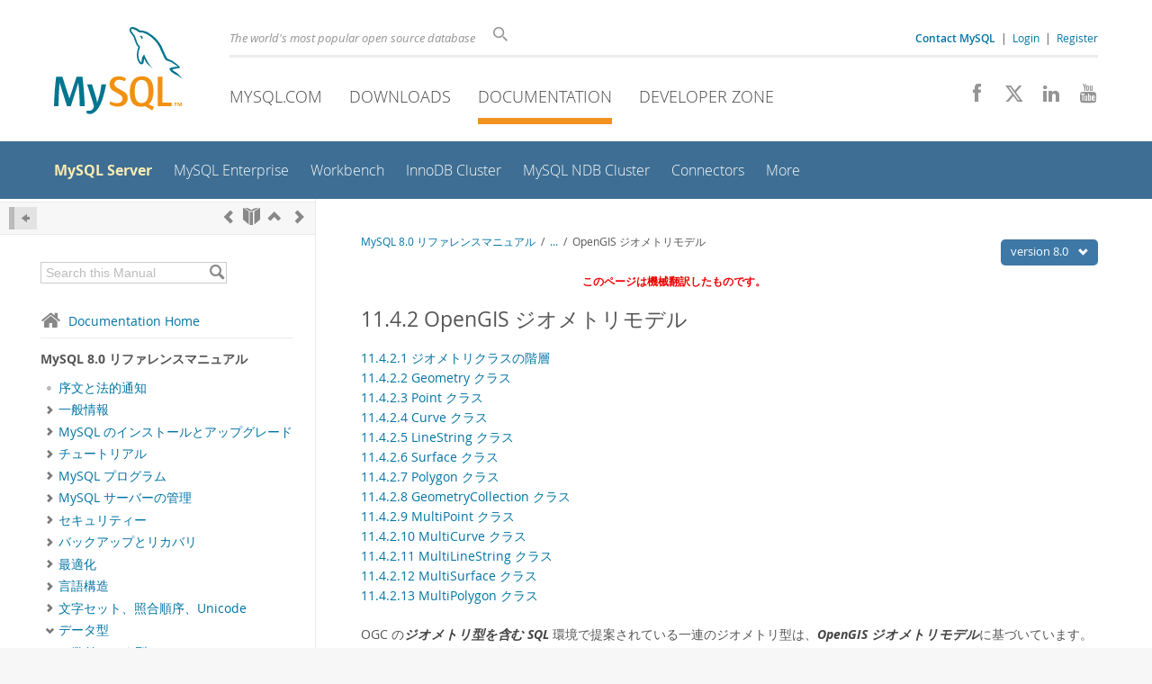

--- FILE ---
content_type: text/html; charset=UTF-8
request_url: https://dev.mysql.com/doc/refman/8.0/ja/opengis-geometry-model.html
body_size: 9821
content:
<!DOCTYPE html>
<html lang="ja" class="svg no-js">
<head>
    <meta charset="utf-8" />
    <!--[if IE ]>
    <meta http-equiv="X-UA-Compatible" content="IE=Edge,chrome=1" />
    <![endif]-->
    <meta name="viewport" content="width=device-width, initial-scale=1.0">
        <meta name="Language" content="ja">

    <title>MySQL :: MySQL 8.0 リファレンスマニュアル :: 11.4.2 OpenGIS ジオメトリモデル</title>
    <link rel="stylesheet" media="all" href="https://labs.mysql.com/common/css/main-20250803.min.css" />
            <link rel="stylesheet" media="all" href="https://labs.mysql.com/common/css/docs-20250803.min.css" />
    
    
    <link rel="stylesheet" media="print" href="https://labs.mysql.com/common/css/print-20250803.min.css" />

    
    
    
    
            <link rel="contents" href="index.html" title="MySQL 8.0 リファレンスマニュアル" />
<link rel="start" href="index.html" title="MySQL 8.0 リファレンスマニュアル" />
<link rel="prev" href="spatial-type-overview.html" title="11.4.1 空間データ型" />
<link rel="next" href="gis-geometry-class-hierarchy.html?ff=nopfpls" title="11.4.2.1 ジオメトリクラスの階層" />
<link rel="up" href="spatial-types.html" title="11.4 空間データ型" />

    
    <link rel="shortcut icon" href="https://labs.mysql.com/common/themes/sakila/favicon.ico" />
    <script async="async" type="text/javascript" src='https://consent.truste.com/notice?domain=oracle.com&c=teconsent&js=bb&noticeType=bb&text=true&cdn=1&pcookie&gtm=1' crossorigin></script>
    <script src="https://www.oracle.com/assets/truste-oraclelib.js"></script>
    <script>(function(H){ H.className=H.className.replace(/\bno-js\b/,'js') })(document.documentElement)</script>
    <script src="https://labs.mysql.com/common/js/site-20250121.min.js"></script>

    
    
    <!--[if lt IE 9]>
        <script src="https://labs.mysql.com/common/js/polyfills/html5shiv-printshiv-3.7.2.min.js"></script>
        <script src="https://labs.mysql.com/common/js/polyfills/respond-1.4.2.min.js"></script>
    <![endif]-->
        <!--[if IE 9]>
        <style>#docs-sidebar-toc { box-sizing: content-box; }</style>
    <![endif]-->
        
                              <script>!function(e){var n="https://s.go-mpulse.net/boomerang/";if("False"=="True")e.BOOMR_config=e.BOOMR_config||{},e.BOOMR_config.PageParams=e.BOOMR_config.PageParams||{},e.BOOMR_config.PageParams.pci=!0,n="https://s2.go-mpulse.net/boomerang/";if(window.BOOMR_API_key="E6BB6-B37B4-898B7-F97BA-BBCDB",function(){function e(){if(!o){var e=document.createElement("script");e.id="boomr-scr-as",e.src=window.BOOMR.url,e.async=!0,i.parentNode.appendChild(e),o=!0}}function t(e){o=!0;var n,t,a,r,d=document,O=window;if(window.BOOMR.snippetMethod=e?"if":"i",t=function(e,n){var t=d.createElement("script");t.id=n||"boomr-if-as",t.src=window.BOOMR.url,BOOMR_lstart=(new Date).getTime(),e=e||d.body,e.appendChild(t)},!window.addEventListener&&window.attachEvent&&navigator.userAgent.match(/MSIE [67]\./))return window.BOOMR.snippetMethod="s",void t(i.parentNode,"boomr-async");a=document.createElement("IFRAME"),a.src="about:blank",a.title="",a.role="presentation",a.loading="eager",r=(a.frameElement||a).style,r.width=0,r.height=0,r.border=0,r.display="none",i.parentNode.appendChild(a);try{O=a.contentWindow,d=O.document.open()}catch(_){n=document.domain,a.src="javascript:var d=document.open();d.domain='"+n+"';void(0);",O=a.contentWindow,d=O.document.open()}if(n)d._boomrl=function(){this.domain=n,t()},d.write("<bo"+"dy onload='document._boomrl();'>");else if(O._boomrl=function(){t()},O.addEventListener)O.addEventListener("load",O._boomrl,!1);else if(O.attachEvent)O.attachEvent("onload",O._boomrl);d.close()}function a(e){window.BOOMR_onload=e&&e.timeStamp||(new Date).getTime()}if(!window.BOOMR||!window.BOOMR.version&&!window.BOOMR.snippetExecuted){window.BOOMR=window.BOOMR||{},window.BOOMR.snippetStart=(new Date).getTime(),window.BOOMR.snippetExecuted=!0,window.BOOMR.snippetVersion=12,window.BOOMR.url=n+"E6BB6-B37B4-898B7-F97BA-BBCDB";var i=document.currentScript||document.getElementsByTagName("script")[0],o=!1,r=document.createElement("link");if(r.relList&&"function"==typeof r.relList.supports&&r.relList.supports("preload")&&"as"in r)window.BOOMR.snippetMethod="p",r.href=window.BOOMR.url,r.rel="preload",r.as="script",r.addEventListener("load",e),r.addEventListener("error",function(){t(!0)}),setTimeout(function(){if(!o)t(!0)},3e3),BOOMR_lstart=(new Date).getTime(),i.parentNode.appendChild(r);else t(!1);if(window.addEventListener)window.addEventListener("load",a,!1);else if(window.attachEvent)window.attachEvent("onload",a)}}(),"".length>0)if(e&&"performance"in e&&e.performance&&"function"==typeof e.performance.setResourceTimingBufferSize)e.performance.setResourceTimingBufferSize();!function(){if(BOOMR=e.BOOMR||{},BOOMR.plugins=BOOMR.plugins||{},!BOOMR.plugins.AK){var n=""=="true"?1:0,t="",a="amh6lhqxhwrew2l6rgea-f-b3883124f-clientnsv4-s.akamaihd.net",i="false"=="true"?2:1,o={"ak.v":"39","ak.cp":"1334304","ak.ai":parseInt("802521",10),"ak.ol":"0","ak.cr":9,"ak.ipv":4,"ak.proto":"h2","ak.rid":"154486fb","ak.r":47376,"ak.a2":n,"ak.m":"dscx","ak.n":"essl","ak.bpcip":"3.15.229.0","ak.cport":33210,"ak.gh":"23.200.85.106","ak.quicv":"","ak.tlsv":"tls1.3","ak.0rtt":"","ak.0rtt.ed":"","ak.csrc":"-","ak.acc":"","ak.t":"1769900424","ak.ak":"hOBiQwZUYzCg5VSAfCLimQ==Rwcw6KmKngUe4/whZEJu2R+V/KpbGRhSWW5womb1XDDyAEt/oFgxjbeUGDn8UZRQT889XRa84pmcfn9RfdhF0+I+q26G8ImmvpfOrLvE3F4Lwd2CRbYqFxk0e4F7NCqqYj7QHO/KQZcuuZfW6dqsRx9YJuDQlpbLutbLh6AYsiSLwagQ9G7geeuc7/UXRZiIWxf4b5VZ4K0Ek/HuAhaPryEQI9DjM60bnrVt8SdD2/lZu1FNhjUtHHkLk+GefFjdV5GxA5sIGshACh+wGf41cdzpYbxaTc83V56ExKYSWlQkLysv0hCahW+eXHExGqxVL4tFlcKuD1kK3jkPcAOEkr4lnAFQnAVF9JBaCkrdQ4l/U84HmVl+I3eSjxCLj1qn2afLJTg1DQPpy2JDJMXX4LL8nSzi6MqhPEicxcg86tg=","ak.pv":"17","ak.dpoabenc":"","ak.tf":i};if(""!==t)o["ak.ruds"]=t;var r={i:!1,av:function(n){var t="http.initiator";if(n&&(!n[t]||"spa_hard"===n[t]))o["ak.feo"]=void 0!==e.aFeoApplied?1:0,BOOMR.addVar(o)},rv:function(){var e=["ak.bpcip","ak.cport","ak.cr","ak.csrc","ak.gh","ak.ipv","ak.m","ak.n","ak.ol","ak.proto","ak.quicv","ak.tlsv","ak.0rtt","ak.0rtt.ed","ak.r","ak.acc","ak.t","ak.tf"];BOOMR.removeVar(e)}};BOOMR.plugins.AK={akVars:o,akDNSPreFetchDomain:a,init:function(){if(!r.i){var e=BOOMR.subscribe;e("before_beacon",r.av,null,null),e("onbeacon",r.rv,null,null),r.i=!0}return this},is_complete:function(){return!0}}}}()}(window);</script></head>

<body class="no-sidebar full-page dev">
<a class="skip-main" href="#main">Skip to Main Content</a>
<div class="page-wrapper">
    <header>

                        <a href="https://dev.mysql.com/" aria-label="MySQL Home" title="MySQL" id="l1-home-link"></a>
        
        <div id="l1-nav-container">
            <div id="l1-line1">
                <div id="l1-lhs">
                    <div id="l1-slogan">
                        The world's most popular open source database
                    </div>
                    <div id="l1-search-box">
                        <form id="l1-search-form" method="get" action="https://search.oracle.com/mysql">
                        <input type="hidden" name="app" value="mysql" />
                        <input id="l1-search-input" type="search" class="icon-search" placeholder="Search" aria-label="Search" name="q" />
                        </form>
                    </div>
                    <div id="l1-auth-links">
                        <nav aria-label="Contact/Login Navigation" role="navigation">
                            <a href="https://www.mysql.com/about/contact/"><b>Contact MySQL</b></a>
                            <span id="l1-contact-separator">&nbsp;|&nbsp;</span>
                            <span id="l1-contact-separator-br"><br /></span>
                                                             <a href="https://dev.mysql.com/auth/login/?dest=https%3A%2F%2Fdev.mysql.com%2Fdoc%2Frefman%2F8.0%2Fja%2Fopengis-geometry-model.html">Login</a> &nbsp;|&nbsp;
                                 <a href="https://dev.mysql.com/auth/register/">Register</a>
                                                    </nav>
                    </div>
                </div>
            </div>
            <div id="l1-line2">
                <nav aria-label="Primary Navigation" role="navigation">
                    <ul id="l1-nav">
                        <li>
                            <a href="https://www.mysql.com/"><!-- <span class="icon-sakila"></span>  -->MySQL.com</a>
                        </li><li>
                            <a href="https://www.mysql.com/downloads/"><!-- <span class="icon-download-thin"></span>  -->Downloads</a>
                        </li><li class="active">
                            <a href="/doc/"><!-- <span class="icon-books"></span>  -->Documentation</a>
                        </li><li>
                            <a href="/"><!-- <span class="icon-code"></span>  -->Developer Zone</a>
                        </li>                    </ul>
                </nav>
                <div class="social-icons">
                    <nav aria-label="Social Navigation" role="navigation">
                        <a aria-label="Join us on Facebook" title="Join us on Facebook" href="http://www.facebook.com/mysql"><span class="icon-facebook"></span></a>
                        <a aria-label="Follow us on X" title="Follow us on X" href="https://x.com/mysql"><span class="icon-x-twitter"></span></a>
                        <a aria-label="Follow us on LinkedIn" title="Follow us on LinkedIn" href="https://www.linkedin.com/company/mysql"><span class="icon-linkedin"></span></a>
                        <a aria-label="Visit our YouTube channel" title="Visit our YouTube channel" href="http://www.youtube.com/mysqlchannel"><span class="icon-youtube"></span></a>
                    </nav>
                </div>
            </div>
        </div>
        <div id="sub-header">
            <div id="l2-nav-container">
                <div id="l2-nav-toggle">
                    <span class="icon-three-bars"></span>
                </div>
                                                                                        <a class="button nav-button-3" href="/"><span class="icon-code"></span> Developer Zone</a>
                                                                                                                                    <a class="button nav-button-2" href="https://www.mysql.com/downloads/"><span class="icon-download-thin"></span> Downloads</a>
                                                                                                <a class="button nav-button-1" href="https://www.mysql.com/"><span class="icon-sakila"></span> MySQL.com</a>
                                                                        <div id="l2-search-toggle">
                    <span class="icon-search"></span>
                </div>
                <div id="l2-site-icon">
                                                                                                                                                                                                    <span class="icon-books"></span>
                                                                                                                                                                                                                                                                                                                                                                                                                                                                                                                                                                                                                        </div>
                <div id="l1-section-title">
                    <span id="l1-section-label">
                        <a href="/doc/">Documentation</a>
                    </span>
                </div>
                <nav aria-label="Secondary Navigation" role="navigation">
                    

<ul id="l2-nav">
            	<li class="active"><a class="active " href="/doc/refman/en/">MySQL Server</a>
    			</li>
	        	<li class=""><a  href="/doc/index-enterprise.html">MySQL Enterprise</a>
    			</li>
	        	<li class=""><a  href="/doc/workbench/en/">Workbench</a>
    			</li>
	        	<li class=""><a  href="/doc/mysql-shell/en/mysql-innodb-cluster.html">InnoDB Cluster</a>
    			</li>
	        	<li class=""><a  href="/doc/index-cluster.html">MySQL NDB Cluster</a>
    			</li>
	        	<li class=""><a  href="/doc/index-connectors.html">Connectors</a>
    			</li>
	        	<li class=" last"><a  href="/doc/index-other.html">More</a>
    			</li>
	                        <li class="other-section"><a href="https://www.mysql.com/">MySQL.com</a></li>
                            <li class="other-section"><a href="https://www.mysql.com/downloads/">Downloads</a></li>
                                        <li class="other-section"><a href="/">Developer Zone</a></li>
            </ul>
                </nav>
            </div>
            <div id="l3-search-container"></div>
            <div id="top-orange"><span id="section-nav">Section Menu: &nbsp; </span></div>
        </div>
    </header>
        <div id="page">
                        <div role="main" id="main" tabindex="-1">

            
                
            
<div>
    <div id="docs-sidebar-toc" class="">
    <div id="docs-toc-inner">
        <div class="docs-sidebar-header" id="docs-nav-header">
            <a class="docs-show-hide-nav" id="docs-hide-nav" href="" title="Hide Sidebar" aria-label="Hide Sidebar"><span class="icon-arrow-small-left"></span></a>
            <div class="docs-nav-links">
                                    
    <a href="spatial-type-overview.html"
        aria-label="Previous" title="Previous: 空間データ型"><span
        class="icon-chevron-left"></span></a>
<a href="index.html" aria-label="Start" title="Start"><span class="icon-book-open"></span></a>
        <a aria-label="Up" href="spatial-types.html" title="Up: 空間データ型"><span class="icon-chevron-up"></span></a>
    <a href="gis-geometry-class-hierarchy.html" aria-label="Next"
        title="Next: ジオメトリクラスの階層"><span
        class="icon-chevron-right"></span></a>
                            </div>
        </div>
                    
<div id="docs-sidebar-search-container">
    <div id="docs-sidebar-search-box">
        <form method="get" action="/doc/search/">
            <input type="hidden" name="d" id="d" value="276" />
            <input type="hidden" name="p" id="p" value="1" />
            <input type="text" name="q" id="q" title="Search this Manual"
                value="Search this Manual"
                style="color: #bbb;"
                onfocus="if(this.value == 'Search this Manual') {this.value='';this.style.color='#555';}"
                onblur="if(this.value == '') {this.value='Search this Manual';this.style.color='#bbb';}" />

            <button class="docs-sidebar-search-btn" aria-label="Search" title="Search" type="submit">
                <span class="icon-search"></span>
            </button>
        </form>
    </div>
</div>
                <div class="docs-sidebar-nav">
            <a class="docs-icon-home" href="/doc/"><span class="icon-home"></span>Documentation Home</a><hr />
            <div class="docs-sidebar-mtitle">MySQL 8.0 リファレンスマニュアル</div>
            <nav class="doctoc" id="doc-276">
                                    
    <ul>
            <li>
            <div><div class="docs-sidebar-nav-icon"><span class="icon-dot"></span></div><div class="docs-sidebar-nav-link"><a href="preface.html">序文と法的通知</a></div></div>                    </li>
            <li>
            <div><div class="docs-sidebar-nav-icon"><a class="expandable " aria-label="Subnav" href=""><span class="icon-chevron-right"></span></a></div><div class="docs-sidebar-nav-link"><a href="introduction.html">一般情報</a></div></div>                        <div class="docs-submenu hidden">
                            </div>
                    </li>
            <li>
            <div><div class="docs-sidebar-nav-icon"><a class="expandable " aria-label="Subnav" href=""><span class="icon-chevron-right"></span></a></div><div class="docs-sidebar-nav-link"><a href="installing.html">MySQL のインストールとアップグレード</a></div></div>                        <div class="docs-submenu hidden">
                            </div>
                    </li>
            <li>
            <div><div class="docs-sidebar-nav-icon"><a class="expandable " aria-label="Subnav" href=""><span class="icon-chevron-right"></span></a></div><div class="docs-sidebar-nav-link"><a href="tutorial.html">チュートリアル</a></div></div>                        <div class="docs-submenu hidden">
                            </div>
                    </li>
            <li>
            <div><div class="docs-sidebar-nav-icon"><a class="expandable " aria-label="Subnav" href=""><span class="icon-chevron-right"></span></a></div><div class="docs-sidebar-nav-link"><a href="programs.html">MySQL プログラム</a></div></div>                        <div class="docs-submenu hidden">
                            </div>
                    </li>
            <li>
            <div><div class="docs-sidebar-nav-icon"><a class="expandable " aria-label="Subnav" href=""><span class="icon-chevron-right"></span></a></div><div class="docs-sidebar-nav-link"><a href="server-administration.html">MySQL サーバーの管理</a></div></div>                        <div class="docs-submenu hidden">
                            </div>
                    </li>
            <li>
            <div><div class="docs-sidebar-nav-icon"><a class="expandable " aria-label="Subnav" href=""><span class="icon-chevron-right"></span></a></div><div class="docs-sidebar-nav-link"><a href="security.html">セキュリティー</a></div></div>                        <div class="docs-submenu hidden">
                            </div>
                    </li>
            <li>
            <div><div class="docs-sidebar-nav-icon"><a class="expandable " aria-label="Subnav" href=""><span class="icon-chevron-right"></span></a></div><div class="docs-sidebar-nav-link"><a href="backup-and-recovery.html">バックアップとリカバリ</a></div></div>                        <div class="docs-submenu hidden">
                            </div>
                    </li>
            <li>
            <div><div class="docs-sidebar-nav-icon"><a class="expandable " aria-label="Subnav" href=""><span class="icon-chevron-right"></span></a></div><div class="docs-sidebar-nav-link"><a href="optimization.html">最適化</a></div></div>                        <div class="docs-submenu hidden">
                            </div>
                    </li>
            <li>
            <div><div class="docs-sidebar-nav-icon"><a class="expandable " aria-label="Subnav" href=""><span class="icon-chevron-right"></span></a></div><div class="docs-sidebar-nav-link"><a href="language-structure.html">言語構造</a></div></div>                        <div class="docs-submenu hidden">
                            </div>
                    </li>
            <li>
            <div><div class="docs-sidebar-nav-icon"><a class="expandable " aria-label="Subnav" href=""><span class="icon-chevron-right"></span></a></div><div class="docs-sidebar-nav-link"><a href="charset.html">文字セット、照合順序、Unicode</a></div></div>                        <div class="docs-submenu hidden">
                            </div>
                    </li>
            <li>
            <div><div class="docs-sidebar-nav-icon"><a class="expandable  loaded" aria-label="Subnav" href=""><span class="icon-chevron-down"></span></a></div><div class="docs-sidebar-nav-link"><a href="data-types.html">データ型</a></div></div>                        <div class="docs-submenu">
                                    
    <ul>
            <li>
            <div><div class="docs-sidebar-nav-icon"><a class="expandable  loaded" aria-label="Subnav" href=""><span class="icon-chevron-right"></span></a></div><div class="docs-sidebar-nav-link"><a href="numeric-types.html">数値データ型</a></div></div>                        <div class="docs-submenu hidden">
                                    
    <ul>
            <li>
            <div><div class="docs-sidebar-nav-icon"><span class="icon-dot"></span></div><div class="docs-sidebar-nav-link"><a href="numeric-type-syntax.html">数値データ型の構文</a></div></div>                    </li>
            <li>
            <div><div class="docs-sidebar-nav-icon"><span class="icon-dot"></span></div><div class="docs-sidebar-nav-link"><a href="integer-types.html">整数型 (真数値) - INTEGER、INT、SMALLINT、TINYINT、MEDIUMINT、BIGINT</a></div></div>                    </li>
            <li>
            <div><div class="docs-sidebar-nav-icon"><span class="icon-dot"></span></div><div class="docs-sidebar-nav-link"><a href="fixed-point-types.html">固定小数点型 (真数値) - DECIMAL、NUMERIC</a></div></div>                    </li>
            <li>
            <div><div class="docs-sidebar-nav-icon"><span class="icon-dot"></span></div><div class="docs-sidebar-nav-link"><a href="floating-point-types.html">浮動小数点型 (概数値) - FLOAT、DOUBLE</a></div></div>                    </li>
            <li>
            <div><div class="docs-sidebar-nav-icon"><span class="icon-dot"></span></div><div class="docs-sidebar-nav-link"><a href="bit-type.html">ビット値型 - BIT</a></div></div>                    </li>
            <li>
            <div><div class="docs-sidebar-nav-icon"><span class="icon-dot"></span></div><div class="docs-sidebar-nav-link"><a href="numeric-type-attributes.html">数値型の属性</a></div></div>                    </li>
            <li>
            <div><div class="docs-sidebar-nav-icon"><span class="icon-dot"></span></div><div class="docs-sidebar-nav-link"><a href="out-of-range-and-overflow.html">範囲外およびオーバーフローの処理</a></div></div>                    </li>
        </ul>
                            </div>
                    </li>
            <li>
            <div><div class="docs-sidebar-nav-icon"><a class="expandable  loaded" aria-label="Subnav" href=""><span class="icon-chevron-right"></span></a></div><div class="docs-sidebar-nav-link"><a href="date-and-time-types.html">日時データ型</a></div></div>                        <div class="docs-submenu hidden">
                                    
    <ul>
            <li>
            <div><div class="docs-sidebar-nav-icon"><span class="icon-dot"></span></div><div class="docs-sidebar-nav-link"><a href="date-and-time-type-syntax.html">日時データ型の構文</a></div></div>                    </li>
            <li>
            <div><div class="docs-sidebar-nav-icon"><span class="icon-dot"></span></div><div class="docs-sidebar-nav-link"><a href="datetime.html">DATE、DATETIME、および TIMESTAMP 型</a></div></div>                    </li>
            <li>
            <div><div class="docs-sidebar-nav-icon"><span class="icon-dot"></span></div><div class="docs-sidebar-nav-link"><a href="time.html">TIME 型</a></div></div>                    </li>
            <li>
            <div><div class="docs-sidebar-nav-icon"><span class="icon-dot"></span></div><div class="docs-sidebar-nav-link"><a href="year.html">YEAR 型</a></div></div>                    </li>
            <li>
            <div><div class="docs-sidebar-nav-icon"><span class="icon-dot"></span></div><div class="docs-sidebar-nav-link"><a href="timestamp-initialization.html">TIMESTAMP および DATETIME の自動初期化および更新機能</a></div></div>                    </li>
            <li>
            <div><div class="docs-sidebar-nav-icon"><span class="icon-dot"></span></div><div class="docs-sidebar-nav-link"><a href="fractional-seconds.html">時間値での小数秒</a></div></div>                    </li>
            <li>
            <div><div class="docs-sidebar-nav-icon"><span class="icon-dot"></span></div><div class="docs-sidebar-nav-link"><a href="date-and-time-type-conversion.html">日付と時間型間での変換</a></div></div>                    </li>
            <li>
            <div><div class="docs-sidebar-nav-icon"><span class="icon-dot"></span></div><div class="docs-sidebar-nav-link"><a href="two-digit-years.html">日付の 2 桁の年</a></div></div>                    </li>
        </ul>
                            </div>
                    </li>
            <li>
            <div><div class="docs-sidebar-nav-icon"><a class="expandable  loaded" aria-label="Subnav" href=""><span class="icon-chevron-right"></span></a></div><div class="docs-sidebar-nav-link"><a href="string-types.html">文字列データ型</a></div></div>                        <div class="docs-submenu hidden">
                                    
    <ul>
            <li>
            <div><div class="docs-sidebar-nav-icon"><span class="icon-dot"></span></div><div class="docs-sidebar-nav-link"><a href="string-type-syntax.html">文字列データ型の構文</a></div></div>                    </li>
            <li>
            <div><div class="docs-sidebar-nav-icon"><span class="icon-dot"></span></div><div class="docs-sidebar-nav-link"><a href="char.html">CHAR および VARCHAR 型</a></div></div>                    </li>
            <li>
            <div><div class="docs-sidebar-nav-icon"><span class="icon-dot"></span></div><div class="docs-sidebar-nav-link"><a href="binary-varbinary.html">BINARY および VARBINARY 型</a></div></div>                    </li>
            <li>
            <div><div class="docs-sidebar-nav-icon"><span class="icon-dot"></span></div><div class="docs-sidebar-nav-link"><a href="blob.html">BLOB 型と TEXT 型</a></div></div>                    </li>
            <li>
            <div><div class="docs-sidebar-nav-icon"><span class="icon-dot"></span></div><div class="docs-sidebar-nav-link"><a href="enum.html">ENUM 型</a></div></div>                    </li>
            <li>
            <div><div class="docs-sidebar-nav-icon"><span class="icon-dot"></span></div><div class="docs-sidebar-nav-link"><a href="set.html">SET 型</a></div></div>                    </li>
        </ul>
                            </div>
                    </li>
            <li>
            <div><div class="docs-sidebar-nav-icon"><a class="expandable  loaded" aria-label="Subnav" href=""><span class="icon-chevron-down"></span></a></div><div class="docs-sidebar-nav-link"><a href="spatial-types.html">空間データ型</a></div></div>                        <div class="docs-submenu">
                                    
    <ul>
            <li>
            <div><div class="docs-sidebar-nav-icon"><span class="icon-dot"></span></div><div class="docs-sidebar-nav-link"><a href="spatial-type-overview.html">空間データ型</a></div></div>                    </li>
            <li>
            <div><div class="docs-sidebar-nav-icon"><a class="expandable  loaded" aria-label="Subnav" href=""><span class="icon-chevron-down"></span></a></div><div class="docs-sidebar-nav-link current"><a href="opengis-geometry-model.html">OpenGIS ジオメトリモデル</a></div></div>                        <div class="docs-submenu">
                                    
    <ul>
            <li>
            <div><div class="docs-sidebar-nav-icon"><span class="icon-dot"></span></div><div class="docs-sidebar-nav-link"><a href="gis-geometry-class-hierarchy.html">ジオメトリクラスの階層</a></div></div>                    </li>
            <li>
            <div><div class="docs-sidebar-nav-icon"><span class="icon-dot"></span></div><div class="docs-sidebar-nav-link"><a href="gis-class-geometry.html">Geometry クラス</a></div></div>                    </li>
            <li>
            <div><div class="docs-sidebar-nav-icon"><span class="icon-dot"></span></div><div class="docs-sidebar-nav-link"><a href="gis-class-point.html">Point クラス</a></div></div>                    </li>
            <li>
            <div><div class="docs-sidebar-nav-icon"><span class="icon-dot"></span></div><div class="docs-sidebar-nav-link"><a href="gis-class-curve.html">Curve クラス</a></div></div>                    </li>
            <li>
            <div><div class="docs-sidebar-nav-icon"><span class="icon-dot"></span></div><div class="docs-sidebar-nav-link"><a href="gis-class-linestring.html">LineString クラス</a></div></div>                    </li>
            <li>
            <div><div class="docs-sidebar-nav-icon"><span class="icon-dot"></span></div><div class="docs-sidebar-nav-link"><a href="gis-class-surface.html">Surface クラス</a></div></div>                    </li>
            <li>
            <div><div class="docs-sidebar-nav-icon"><span class="icon-dot"></span></div><div class="docs-sidebar-nav-link"><a href="gis-class-polygon.html">Polygon クラス</a></div></div>                    </li>
            <li>
            <div><div class="docs-sidebar-nav-icon"><span class="icon-dot"></span></div><div class="docs-sidebar-nav-link"><a href="gis-class-geometrycollection.html">GeometryCollection クラス</a></div></div>                    </li>
            <li>
            <div><div class="docs-sidebar-nav-icon"><span class="icon-dot"></span></div><div class="docs-sidebar-nav-link"><a href="gis-class-multipoint.html">MultiPoint クラス</a></div></div>                    </li>
            <li>
            <div><div class="docs-sidebar-nav-icon"><span class="icon-dot"></span></div><div class="docs-sidebar-nav-link"><a href="gis-class-multicurve.html">MultiCurve クラス</a></div></div>                    </li>
            <li>
            <div><div class="docs-sidebar-nav-icon"><span class="icon-dot"></span></div><div class="docs-sidebar-nav-link"><a href="gis-class-multilinestring.html">MultiLineString クラス</a></div></div>                    </li>
            <li>
            <div><div class="docs-sidebar-nav-icon"><span class="icon-dot"></span></div><div class="docs-sidebar-nav-link"><a href="gis-class-multisurface.html">MultiSurface クラス</a></div></div>                    </li>
            <li>
            <div><div class="docs-sidebar-nav-icon"><span class="icon-dot"></span></div><div class="docs-sidebar-nav-link"><a href="gis-class-multipolygon.html">MultiPolygon クラス</a></div></div>                    </li>
        </ul>
                            </div>
                    </li>
            <li>
            <div><div class="docs-sidebar-nav-icon"><span class="icon-dot"></span></div><div class="docs-sidebar-nav-link"><a href="gis-data-formats.html">サポートされる空間データ形式</a></div></div>                    </li>
            <li>
            <div><div class="docs-sidebar-nav-icon"><span class="icon-dot"></span></div><div class="docs-sidebar-nav-link"><a href="geometry-well-formedness-validity.html">ジオメトリの整形式と妥当性</a></div></div>                    </li>
            <li>
            <div><div class="docs-sidebar-nav-icon"><span class="icon-dot"></span></div><div class="docs-sidebar-nav-link"><a href="spatial-reference-systems.html">空間参照システムのサポート</a></div></div>                    </li>
            <li>
            <div><div class="docs-sidebar-nav-icon"><span class="icon-dot"></span></div><div class="docs-sidebar-nav-link"><a href="creating-spatial-columns.html">空間カラムの作成</a></div></div>                    </li>
            <li>
            <div><div class="docs-sidebar-nav-icon"><span class="icon-dot"></span></div><div class="docs-sidebar-nav-link"><a href="populating-spatial-columns.html">空間カラムへのデータ移入</a></div></div>                    </li>
            <li>
            <div><div class="docs-sidebar-nav-icon"><span class="icon-dot"></span></div><div class="docs-sidebar-nav-link"><a href="fetching-spatial-data.html">空間データのフェッチ</a></div></div>                    </li>
            <li>
            <div><div class="docs-sidebar-nav-icon"><span class="icon-dot"></span></div><div class="docs-sidebar-nav-link"><a href="optimizing-spatial-analysis.html">空間分析の最適化</a></div></div>                    </li>
            <li>
            <div><div class="docs-sidebar-nav-icon"><span class="icon-dot"></span></div><div class="docs-sidebar-nav-link"><a href="creating-spatial-indexes.html">空間インデックスの作成</a></div></div>                    </li>
            <li>
            <div><div class="docs-sidebar-nav-icon"><span class="icon-dot"></span></div><div class="docs-sidebar-nav-link"><a href="using-spatial-indexes.html">空間インデックスの使用</a></div></div>                    </li>
        </ul>
                            </div>
                    </li>
            <li>
            <div><div class="docs-sidebar-nav-icon"><span class="icon-dot"></span></div><div class="docs-sidebar-nav-link"><a href="json.html">JSON データ型</a></div></div>                    </li>
            <li>
            <div><div class="docs-sidebar-nav-icon"><span class="icon-dot"></span></div><div class="docs-sidebar-nav-link"><a href="data-type-defaults.html">データ型デフォルト値</a></div></div>                    </li>
            <li>
            <div><div class="docs-sidebar-nav-icon"><span class="icon-dot"></span></div><div class="docs-sidebar-nav-link"><a href="storage-requirements.html">データ型のストレージ要件</a></div></div>                    </li>
            <li>
            <div><div class="docs-sidebar-nav-icon"><span class="icon-dot"></span></div><div class="docs-sidebar-nav-link"><a href="choosing-types.html">カラムに適した型の選択</a></div></div>                    </li>
            <li>
            <div><div class="docs-sidebar-nav-icon"><span class="icon-dot"></span></div><div class="docs-sidebar-nav-link"><a href="other-vendor-data-types.html">その他のデータベースエンジンのデータ型の使用</a></div></div>                    </li>
        </ul>
                            </div>
                    </li>
            <li>
            <div><div class="docs-sidebar-nav-icon"><a class="expandable " aria-label="Subnav" href=""><span class="icon-chevron-right"></span></a></div><div class="docs-sidebar-nav-link"><a href="functions.html">関数と演算子</a></div></div>                        <div class="docs-submenu hidden">
                            </div>
                    </li>
            <li>
            <div><div class="docs-sidebar-nav-icon"><a class="expandable " aria-label="Subnav" href=""><span class="icon-chevron-right"></span></a></div><div class="docs-sidebar-nav-link"><a href="sql-statements.html">SQL ステートメント</a></div></div>                        <div class="docs-submenu hidden">
                            </div>
                    </li>
            <li>
            <div><div class="docs-sidebar-nav-icon"><a class="expandable " aria-label="Subnav" href=""><span class="icon-chevron-right"></span></a></div><div class="docs-sidebar-nav-link"><a href="data-dictionary.html">MySQL データディクショナリ</a></div></div>                        <div class="docs-submenu hidden">
                            </div>
                    </li>
            <li>
            <div><div class="docs-sidebar-nav-icon"><a class="expandable " aria-label="Subnav" href=""><span class="icon-chevron-right"></span></a></div><div class="docs-sidebar-nav-link"><a href="innodb-storage-engine.html">InnoDB ストレージエンジン</a></div></div>                        <div class="docs-submenu hidden">
                            </div>
                    </li>
            <li>
            <div><div class="docs-sidebar-nav-icon"><a class="expandable " aria-label="Subnav" href=""><span class="icon-chevron-right"></span></a></div><div class="docs-sidebar-nav-link"><a href="storage-engines.html">代替ストレージエンジン</a></div></div>                        <div class="docs-submenu hidden">
                            </div>
                    </li>
            <li>
            <div><div class="docs-sidebar-nav-icon"><a class="expandable " aria-label="Subnav" href=""><span class="icon-chevron-right"></span></a></div><div class="docs-sidebar-nav-link"><a href="replication.html">レプリケーション</a></div></div>                        <div class="docs-submenu hidden">
                            </div>
                    </li>
            <li>
            <div><div class="docs-sidebar-nav-icon"><a class="expandable " aria-label="Subnav" href=""><span class="icon-chevron-right"></span></a></div><div class="docs-sidebar-nav-link"><a href="group-replication.html">グループレプリケーション</a></div></div>                        <div class="docs-submenu hidden">
                            </div>
                    </li>
            <li>
            <div><div class="docs-sidebar-nav-icon"><span class="icon-dot"></span></div><div class="docs-sidebar-nav-link"><a href="mysql-shell-userguide.html">MySQL Shell</a></div></div>                    </li>
            <li>
            <div><div class="docs-sidebar-nav-icon"><a class="expandable " aria-label="Subnav" href=""><span class="icon-chevron-right"></span></a></div><div class="docs-sidebar-nav-link"><a href="document-store.html">ドキュメントストアとしての MySQL の使用</a></div></div>                        <div class="docs-submenu hidden">
                            </div>
                    </li>
            <li>
            <div><div class="docs-sidebar-nav-icon"><span class="icon-dot"></span></div><div class="docs-sidebar-nav-link"><a href="mysql-innodb-cluster-introduction.html">InnoDB クラスタ</a></div></div>                    </li>
            <li>
            <div><div class="docs-sidebar-nav-icon"><span class="icon-dot"></span></div><div class="docs-sidebar-nav-link"><a href="mysql-innodb-replicaset-introduction.html">InnoDB ReplicaSet</a></div></div>                    </li>
            <li>
            <div><div class="docs-sidebar-nav-icon"><a class="expandable " aria-label="Subnav" href=""><span class="icon-chevron-right"></span></a></div><div class="docs-sidebar-nav-link"><a href="mysql-cluster.html">MySQL NDB Cluster 8.0</a></div></div>                        <div class="docs-submenu hidden">
                            </div>
                    </li>
            <li>
            <div><div class="docs-sidebar-nav-icon"><a class="expandable " aria-label="Subnav" href=""><span class="icon-chevron-right"></span></a></div><div class="docs-sidebar-nav-link"><a href="partitioning.html">パーティション化</a></div></div>                        <div class="docs-submenu hidden">
                            </div>
                    </li>
            <li>
            <div><div class="docs-sidebar-nav-icon"><a class="expandable " aria-label="Subnav" href=""><span class="icon-chevron-right"></span></a></div><div class="docs-sidebar-nav-link"><a href="stored-objects.html">ストアドオブジェクト</a></div></div>                        <div class="docs-submenu hidden">
                            </div>
                    </li>
            <li>
            <div><div class="docs-sidebar-nav-icon"><a class="expandable " aria-label="Subnav" href=""><span class="icon-chevron-right"></span></a></div><div class="docs-sidebar-nav-link"><a href="information-schema.html">INFORMATION_SCHEMA テーブル</a></div></div>                        <div class="docs-submenu hidden">
                            </div>
                    </li>
            <li>
            <div><div class="docs-sidebar-nav-icon"><a class="expandable " aria-label="Subnav" href=""><span class="icon-chevron-right"></span></a></div><div class="docs-sidebar-nav-link"><a href="performance-schema.html">MySQL パフォーマンススキーマ</a></div></div>                        <div class="docs-submenu hidden">
                            </div>
                    </li>
            <li>
            <div><div class="docs-sidebar-nav-icon"><a class="expandable " aria-label="Subnav" href=""><span class="icon-chevron-right"></span></a></div><div class="docs-sidebar-nav-link"><a href="sys-schema.html">MySQL sys スキーマ</a></div></div>                        <div class="docs-submenu hidden">
                            </div>
                    </li>
            <li>
            <div><div class="docs-sidebar-nav-icon"><a class="expandable " aria-label="Subnav" href=""><span class="icon-chevron-right"></span></a></div><div class="docs-sidebar-nav-link"><a href="connectors-apis.html">Connector および API</a></div></div>                        <div class="docs-submenu hidden">
                            </div>
                    </li>
            <li>
            <div><div class="docs-sidebar-nav-icon"><a class="expandable " aria-label="Subnav" href=""><span class="icon-chevron-right"></span></a></div><div class="docs-sidebar-nav-link"><a href="mysql-enterprise.html">MySQL Enterprise Edition</a></div></div>                        <div class="docs-submenu hidden">
                            </div>
                    </li>
            <li>
            <div><div class="docs-sidebar-nav-icon"><span class="icon-dot"></span></div><div class="docs-sidebar-nav-link"><a href="workbench.html">MySQL Workbench</a></div></div>                    </li>
            <li>
            <div><div class="docs-sidebar-nav-icon"><a class="expandable " aria-label="Subnav" href=""><span class="icon-chevron-right"></span></a></div><div class="docs-sidebar-nav-link"><a href="mysql-oci-marketplace.html">OCI マーケットプレイス上の MySQL</a></div></div>                        <div class="docs-submenu hidden">
                            </div>
                    </li>
            <li>
            <div><div class="docs-sidebar-nav-icon"><a class="expandable " aria-label="Subnav" href=""><span class="icon-chevron-right"></span></a></div><div class="docs-sidebar-nav-link"><a href="faqs.html">MySQL 8.0 のよくある質問</a></div></div>                        <div class="docs-submenu hidden">
                            </div>
                    </li>
            <li>
            <div><div class="docs-sidebar-nav-icon"><a class="expandable " aria-label="Subnav" href=""><span class="icon-chevron-right"></span></a></div><div class="docs-sidebar-nav-link"><a href="error-handling.html">エラーメッセージと一般的な問題</a></div></div>                        <div class="docs-submenu hidden">
                            </div>
                    </li>
            <li>
            <div><div class="docs-sidebar-nav-icon"><a class="expandable " aria-label="Subnav" href=""><span class="icon-chevron-right"></span></a></div><div class="docs-sidebar-nav-link"><a href="indexes.html">インデックス</a></div></div>                        <div class="docs-submenu hidden">
                            </div>
                    </li>
            <li>
            <div><div class="docs-sidebar-nav-icon"><span class="icon-dot"></span></div><div class="docs-sidebar-nav-link"><a href="glossary.html">MySQL 用語集</a></div></div>                    </li>
        </ul>
                            </nav>
        </div>

        

    <a class="docs-sidebar-section" href=""><span class="icon-download-thin"></span>
        <span class="text">
            Download
                            this Manual
                    </span>
    </a>
    <div class="docs-sidebar-accordian open">
        <div class="text">
                                    <a href="https://downloads.mysql.com/docs/refman-8.0-ja.pdf">PDF (US Ltr)</a>
            - 36.1Mb<br />
                                                <a href="https://downloads.mysql.com/docs/refman-8.0-ja.a4.pdf">PDF (A4)</a>
            - 36.2Mb<br />
                                </div>
    </div>


        <br /><span id="wkr"><br /></span>
    </div>
    </div>

    <div id="docs-main" class="has-toc">
    <div id="docs-main-inner">

                <div class="right" id="docs-version-nav">
            <a href="" id="docs-version-nav-toggle">version 8.0
            <span class="icon-chevron-down"></span></a>
            <div id="docs-version-list">
                                                                                        <div id="docs-version-nav-lang">
                                                                                                        <a                                     href="/doc/refman/9.6/en/opengis-geometry-model.html">
                                    9.6&nbsp;
                                                                            English
                                                                    </a><br />
                                                            <a                                     href="/doc/refman/9.5/en/opengis-geometry-model.html">
                                    9.5&nbsp;
                                                                            English
                                                                    </a><br />
                                                            <a                                     href="/doc/refman/9.4/en/opengis-geometry-model.html">
                                    9.4&nbsp;
                                                                            English
                                                                    </a><br />
                                                            <a                                     href="/doc/refman/9.3/en/opengis-geometry-model.html">
                                    9.3&nbsp;
                                                                            English
                                                                    </a><br />
                                                            <a                                     href="/doc/refman/9.2/en/opengis-geometry-model.html">
                                    9.2&nbsp;
                                                                            English
                                                                    </a><br />
                                                            <a                                     href="/doc/refman/9.1/en/opengis-geometry-model.html">
                                    9.1&nbsp;
                                                                            English
                                                                    </a><br />
                                                            <a                                     href="/doc/refman/9.0/en/opengis-geometry-model.html">
                                    9.0&nbsp;
                                                                            English
                                                                    </a><br />
                                                            <a                                     href="/doc/refman/8.4/en/opengis-geometry-model.html">
                                    8.4&nbsp;
                                                                            English
                                                                    </a><br />
                                                            <a                                     href="/doc/refman/8.0/en/opengis-geometry-model.html">
                                    8.0&nbsp;
                                                                            English
                                                                    </a><br />
                                                            <a                                     href="/doc/refman/5.7/en/opengis-geometry-model.html">
                                    5.7&nbsp;
                                                                            English
                                                                    </a><br />
                                                                                                                                        </div>
                            </div>
        </div>
        
        <div id="docs-show-nav" class="left hidden" style="margin-right: 15px;">
            <a class="docs-show-hide-nav" href="" aria-label="Show Sidebar"
                title="Show Sidebar"><span class="icon-arrow-small-right"></span></a>
        </div>

                        <div id="docs-breadcrumbs">
            <a href="/doc/refman/8.0/ja/">MySQL 8.0 リファレンスマニュアル</a> &nbsp;/&nbsp;
                            <span id="breadcrumbs-link"><a href="" id="show-breadcrumbs">...</a> &nbsp;/&nbsp;</span>
                <span class="hidden" id="hidden-breadcrumbs">
                                                        <a href="data-types.html">データ型</a> &nbsp;/&nbsp;
                                                            <a href="spatial-types.html">空間データ型</a> &nbsp;/&nbsp;
                                                                                        </span>
                                        OpenGIS ジオメトリモデル
                                    </div>
        
        <div id="docs-body">
        
<div class="status-header"><p class="alert">このページは機械翻訳したものです。</p></div><div class="section">
<div class="titlepage"><div><div><h3 class="title">
<a name="opengis-geometry-model"></a>11.4.2 OpenGIS ジオメトリモデル</h3></div></div></div>
<div class="toc"><dl class="toc">
<dt><span class="section"><a href="gis-geometry-class-hierarchy.html">11.4.2.1 ジオメトリクラスの階層</a></span></dt>
<dt><span class="section"><a href="gis-class-geometry.html">11.4.2.2 Geometry クラス</a></span></dt>
<dt><span class="section"><a href="gis-class-point.html">11.4.2.3 Point クラス</a></span></dt>
<dt><span class="section"><a href="gis-class-curve.html">11.4.2.4 Curve クラス</a></span></dt>
<dt><span class="section"><a href="gis-class-linestring.html">11.4.2.5 LineString クラス</a></span></dt>
<dt><span class="section"><a href="gis-class-surface.html">11.4.2.6 Surface クラス</a></span></dt>
<dt><span class="section"><a href="gis-class-polygon.html">11.4.2.7 Polygon クラス</a></span></dt>
<dt><span class="section"><a href="gis-class-geometrycollection.html">11.4.2.8 GeometryCollection クラス</a></span></dt>
<dt><span class="section"><a href="gis-class-multipoint.html">11.4.2.9 MultiPoint クラス</a></span></dt>
<dt><span class="section"><a href="gis-class-multicurve.html">11.4.2.10 MultiCurve クラス</a></span></dt>
<dt><span class="section"><a href="gis-class-multilinestring.html">11.4.2.11 MultiLineString クラス</a></span></dt>
<dt><span class="section"><a href="gis-class-multisurface.html">11.4.2.12 MultiSurface クラス</a></span></dt>
<dt><span class="section"><a href="gis-class-multipolygon.html">11.4.2.13 MultiPolygon クラス</a></span></dt>
</dl></div>
<p>
        OGC の<span class="bold"><strong>ジオメトリ型を含む SQL</strong></span> 環境で提案されている一連のジオメトリ型は、<span class="bold"><strong>OpenGIS ジオメトリモデル</strong></span>に基づいています。 このモデルの各ジオメトリオブジェクトには、次のような一般的なプロパティーがあります。 
      </p>
<div class="itemizedlist"><ul class="itemizedlist" type="disc">
<li class="listitem"><p>
            オブジェクトが定義されている座標空間を記述する空間参照システムに関連付けられます。
          </p></li>
<li class="listitem"><p>
            特定のジオメトリクラスに属しています。
          </p></li>
</ul></div>
</div><br />
        </div>

                <div id="docs-in-page-nav-container">
            <div id="docs-in-page-nav">
                
    <a href="spatial-type-overview.html"
        aria-label="Previous" title="Previous: 空間データ型"><span
        class="icon-chevron-left"></span> PREV</a> &nbsp;
<a href="index.html" aria-label="Start" title="Start"> HOME</a> &nbsp;
        <a aria-label="Up" href="spatial-types.html" title="Up: 空間データ型"> UP</a> &nbsp;
    <a href="gis-geometry-class-hierarchy.html" aria-label="Next"
        title="Next: ジオメトリクラスの階層">NEXT <span
        class="icon-chevron-right"></span></a>
            </div>
        </div>
        
         <div id="docs-body-extra">
             

    <a class="docs-sidebar-section" href=""><span class="icon-download-thin"></span>
        <span class="text">
            Download
                            this Manual
                    </span>
    </a>
    <div class="docs-sidebar-accordian">
        <div class="text">
                                    <a href="https://downloads.mysql.com/docs/refman-8.0-ja.pdf">PDF (US Ltr)</a>
            - 36.1Mb<br />
                                                <a href="https://downloads.mysql.com/docs/refman-8.0-ja.a4.pdf">PDF (A4)</a>
            - 36.2Mb<br />
                                </div>
    </div>

         </div>
     </div>
     </div>

</div>

<script>
$(function() {
    var doc = new $.doc({ 'mobile': $.browser.mobile, 'docId': 1, 'highlight': true });
});
</script>
    

            
        </div>
    </div>

    <footer class="collapsed">
        <div id="footer-bottom">
                                    <div id="footer-collapse">
                <a href="" id="expand-footer"
                    aria-label="Expand Footer"
                    title="Expand Footer"><span
                    class="icon-plus-square"></span></a>
            </div>
                        <div class="footer-contact">
                <div id="footer-contact-icon" style="display: none;">
                    <span class="icon-call-phone"></span>
                </div>
                <div id="footer-contact-numbers" style="display: none;">
                    <strong>Contact MySQL Sales</strong><br/>
                    USA/Canada: +1-866-221-0634 &nbsp;
                    (<a href="https://www.mysql.com/about/contact/phone/" class="darker-blue">More Countries &raquo;</a>)
                </div>
                <div id="footer-contact-copyright" style="display: inline-block;">
                    <a href="http://www.oracle.com/" aria-label="Oracle" title="Oracle"><span class="oracle-logo"></span></a>
                    &nbsp; <a href="https://www.oracle.com/legal/copyright.html">&copy; 2026 Oracle</a>
                </div>
            </div>
            <div class="social-icons">
                <a aria-label="Join us on Facebook" title="Join us on Facebook" href="http://www.facebook.com/mysql"><span class="icon-facebook-square"></span></a>
                <a aria-label="Follow us on X" title="Follow us on X" href="https://x.com/mysql"><span class="icon-x-twitter-square"></span></a>
                <a aria-label="Follow us on LinkedIn" title="Follow us on LinkedIn" href="https://www.linkedin.com/company/mysql"><span class="icon-linkedin-square"></span></a>
                <a aria-label="Visit our YouTube channel" title="Visit our YouTube channel" href="http://www.youtube.com/mysqlchannel"><span class="icon-youtube-square"></span></a>
            </div>
            <br class="clear" />
        </div>
        <div id="footer-links">

            <div id="site-footer-links">
                <div id="footer-nav"></div>

                <div class="links">
                    <ul>
                        <li class="top"><a href="https://www.mysql.com/products/">Products</a></li>
                        <li><a href="https://www.mysql.com/products/heatwave/">MySQL HeatWave</a></li>
                        <li><a href="https://www.mysql.com/products/enterprise/">MySQL Enterprise Edition</a></li>
                        <li><a href="https://www.mysql.com/products/standard/">MySQL Standard Edition</a></li>
                        <li><a href="https://www.mysql.com/products/classic/">MySQL Classic Edition</a></li>
                        <li><a href="https://www.mysql.com/products/cluster/">MySQL Cluster CGE</a></li>
                        <li><a href="https://www.mysql.com/oem/">MySQL Embedded (OEM/ISV)</a></li>
                    </ul>
                </div>

                <div class="links">
                    <ul>
                        <li class="top"><a href="https://www.mysql.com/services/">Services</a></li>
                        <li><a href="https://www.mysql.com/training/">Training</a></li>
                        <li><a href="https://www.mysql.com/certification/">Certification</a></li>
                        <li><a href="https://www.mysql.com/support/">Support</a></li>
                    </ul>
                </div>

                <div class="links">
                    <ul>
                        <li class="top"><a href="https://www.mysql.com/downloads/">Downloads</a></li>
                        <li><a href="https://dev.mysql.com/downloads/mysql/">MySQL Community Server</a></li>
                        <li><a href="https://dev.mysql.com/downloads/cluster/">MySQL NDB Cluster</a></li>
                        <li><a href="https://dev.mysql.com/downloads/shell/">MySQL Shell</a></li>
                        <li><a href="https://dev.mysql.com/downloads/router/">MySQL Router</a></li>
                        <li><a href="https://dev.mysql.com/downloads/workbench/">MySQL Workbench</a></li>
                    </ul>
                </div>

                <div class="links">
                    <ul>
                        <li class="top"><a href="https://dev.mysql.com/doc/">Documentation</a></li>
                        <li><a href="https://dev.mysql.com/doc/refman/en/">MySQL Reference Manual</a></li>
                        <li><a href="https://dev.mysql.com/doc/workbench/en/">MySQL Workbench</a></li>
                        <li><a href="https://dev.mysql.com/doc/index-cluster.html">MySQL NDB Cluster</a></li>
                        <li><a href="https://dev.mysql.com/doc/index-connectors.html">MySQL Connectors</a></li>
                        <li><a href="https://dev.mysql.com/doc/#topic">Topic Guides</a></li>
                    </ul>
                </div>

                <div class="links">
                    <ul>
                        <li class="top"><a href="https://www.mysql.com/about/">About MySQL</a></li>
                        <li><a href="https://www.mysql.com/about/contact/">Contact Us</a></li>
                        <li><a href="https://blogs.oracle.com/mysql/">Blogs</a></li>
                                                                        <li><a href="https://www.mysql.com/buy-mysql/">How to Buy</a></li>
                        <li><a href="https://www.mysql.com/partners/">Partners</a></li>
                        <li><a href="https://www.mysql.com/about/jobs/">Job Opportunities</a></li>
                        <li><a href="https://www.mysql.com/sitemap.html">Site Map</a></li>
                    </ul>
                </div>

                            </div>

            <div id="footer-logo">
                <a href="http://www.oracle.com/" aria-label="Oracle" title="Oracle"><span class="oracle-logo"></span></a>
                &nbsp; <a href="https://www.oracle.com/legal/copyright.html">&copy; 2026 Oracle</a>
                <div class="footer-legal-links">
                    <a href="https://www.oracle.com/legal/privacy/">Privacy</a> /
                    <a href="https://www.oracle.com/legal/privacy/privacy-choices.html">Do Not Sell My Info</a> |
                    <a href="https://www.oracle.com/us/legal/terms/index.html">Terms of Use</a> |
                    <a href="https://www.oracle.com/us/legal/third-party-trademarks/index.html">Trademark Policy</a> |
                    <div id="teconsent"></div>
                </div>
            </div>

        </div>
    </footer>
</div>

            <script>
    if ((oracle.truste.api.getGdprConsentDecision().consentDecision) &&
            (oracle.truste.api.getGdprConsentDecision().consentDecision.indexOf(0) != -1 ||
             oracle.truste.api.getGdprConsentDecision().consentDecision.indexOf(2) != -1) )
    {
        document.write('<script src="https://labs.mysql.com/common/js/metrics/ora_mysql.js"><\/script>');
        document.write('<script type="text/javascript" async src="//c.oracleinfinity.io/acs/account/wh3g12c3gg/js/mysql/odc.js?_ora.context=analytics:production"><\/script>');
    }
    </script>

        
    
</body>
</html>
